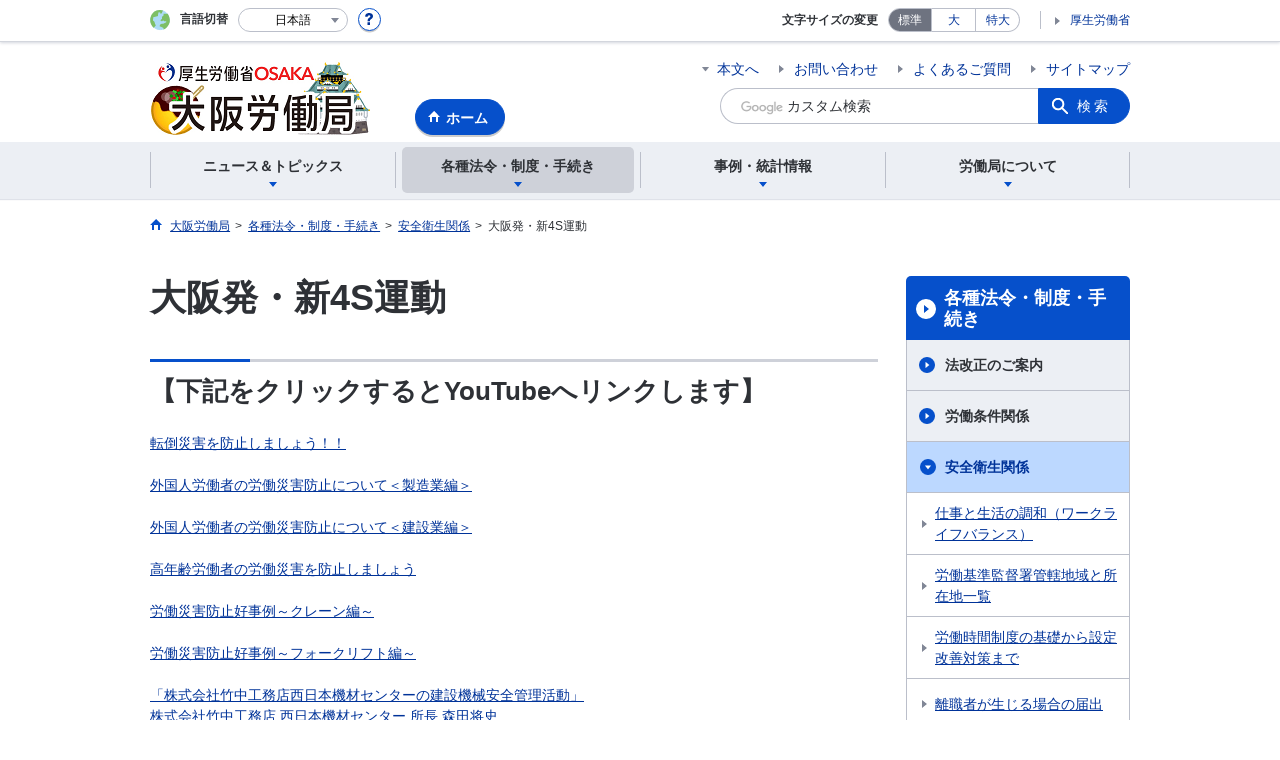

--- FILE ---
content_type: text/html; charset=UTF-8
request_url: https://jsite.mhlw.go.jp/osaka-roudoukyoku/hourei_seido_tetsuzuki/anzen_eisei/hourei_seido/_114004.html
body_size: 8481
content:
<!DOCTYPE html>
<html lang="ja" class="is-nojs">
<head prefix="og: http://ogp.me/ns# fb: http://ogp.me/ns/fb# article: http://ogp.me/ns/article#">
<meta charset="UTF-8">
<meta name="robots" content="index,follow">
<meta http-equiv="X-UA-Compatible" content="IE=edge">
<meta name="viewport" content="width=device-width,initial-scale=1">
<meta name="format-detection" content="telephone=no">
<meta name="description" content="">
<meta name="keywords" content="">
<meta property="og:title" content="大阪発・新4S運動">
<meta property="og:type" content="website">
<meta property="og:url" content="https://jsite.mhlw.go.jp/osaka-roudoukyoku/hourei_seido_tetsuzuki/anzen_eisei/hourei_seido/_114004.html">
<meta property="og:image" content="">
<meta property="og:site_name" content="">
<meta property="og:description" content="">
<meta property="fb:app_id" content="">
<title>大阪発・新4S運動｜大阪労働局</title>
<link rel="canonical" href="https://jsite.mhlw.go.jp/osaka-roudoukyoku/hourei_seido_tetsuzuki/anzen_eisei/hourei_seido/_114004.html">
<link rel="stylesheet" href="/common/common/css/app.css">
<link rel="stylesheet" href="/common/common/css/acn.css">
<script>document.documentElement.className = document.documentElement.className.replace('is-nojs', 'is-js');</script>
<script src="/common/common/js/newDate.js"></script>
</head>
<body class=" t-pref nav02">
<noscript>
<p>このページではJavaScriptを使用しています。JavaScriptを有効にしてください。</p>
</noscript>
<div class="l-wrapper" id="top">

<header class="l-header">
<div class="l-headerMain">
<div class="l-headerMain__inner">
<div class="l-headerMain__left">
<div class="m-headerLogo"><a href="https://jsite.mhlw.go.jp/osaka-roudoukyoku/"><img src="/osaka-roudoukyoku/content/contents/001132240.png" alt="大阪労働局"></a></div><a href="https://jsite.mhlw.go.jp/osaka-roudoukyoku/" class="m-headerHome"><span>ホーム</span></a>
<button type="button" class="m-headerHmenu js-hmenu"><span class="m-headerHmenu__line"><span>メニュー</span></span></button>
<!-- /.l-headerMain__left --></div>
<div class="l-headerMain__right">
<ul class="m-headerLink">
<li><a href="#content" class="m-headerLink--main js-scroll" data-id="#content">本文へ</a></li>

<li><a href="https://jsite.mhlw.go.jp/osaka-roudoukyoku/roudoukyoku/busho_ichiran.html">お問い合わせ</a></li>


<li><a href="https://jsite.mhlw.go.jp/osaka-roudoukyoku/yokuaru_goshitsumon.html">よくあるご質問</a></li>

<li><a href="https://jsite.mhlw.go.jp/osaka-roudoukyoku/sitemap.html">サイトマップ</a></li>

<li class="m-headerLink--sp"><a href="https://www.mhlw.go.jp/">厚生労働省</a></li>
</ul>



<form id="cse-search-box" action="https://jsite.mhlw.go.jp/osaka-roudoukyoku/site_kensaku.html">
<div class="m-headerSearch">
<input id="q" name="q" type="text" class="m-headerSearch__textbox pbInputForm" title="カスタム検索" placeholder="カスタム検索">
<input id="cx" value="007086875112120753155:7tydmgl4x0i
" type="hidden" name="cx" />
<input id="cof" value="FORID:10" type="hidden" name="cof" />
<input id="ie" value="UTF-8" type="hidden" name="ie" />
<button type="submit" class="m-headerSearch__button lbButton">検索</button>
<!-- /.m-headerSearch --></div>
</form>
<!-- /.l-headerMain__right --></div>
<!-- /.l-headerMain__inner --></div>
<!-- /.l-headerMain --></div>
<div class="l-headerUtil">
<div class="l-headerUtil__inner">
<div class="m-headerUtil">
<div class="m-headerUtil__lang">
<div class="m-headerUtil__lang__ttl"><span>言語切替</span></div>
<p class="m-headerUtil__lang__help"><a href="#" class="js-modal"><img src="/common/common/img/icn_help.svg" alt="ヘルプ情報"></a></p>
<div class="m-modal">
<div class="m-modal__content">
<div class="m-modal__inner" tabindex="0">
<div class="m-hdgLv3"><div class="m-hdgLv3__hdg">「言語切替」サービスについて</div></div>
<div><p class="m-txtM">このホームページを、英語・中国語・韓国語へ機械的に自動翻訳します。以下の内容をご理解のうえ、ご利用いただきますようお願いします。</p>

<ul class="m-listOrder">
<li><span class="m-listOrder__sym">1.</span>

<div class="m-listOrder__txt">翻訳対象はページ内に記載されている文字情報となります。画像等で表現する内容は翻訳されません。</div>
</li>
<li><span class="m-listOrder__sym">2.</span>
<div class="m-listOrder__txt">機械による自動翻訳のため、必ずしも正確な翻訳であるとは限りません。</div>
</li>
<li><span class="m-listOrder__sym">3.</span>
<div class="m-listOrder__txt">翻訳前の日本語ページに比べ、画面の表示に若干時間がかかる場合があります。</div>
</li>
</ul></div>
<button type="button" class="m-modal__close"><span>閉じる</span></button>
<!-- /.m-modal__inner --></div>
<!-- /.m-modal__content --></div>
<!-- /.m-modal --></div>
<div class="m-headerUtil__lang__select">
<div class="m-headerUtil__lang__select__current"><button type="button" id="headerLang">
<span class="is-ja">日本語</span>
<span class="is-en">English</span>
<span class="is-cn">中文(简体字)</span>
<span class="is-tw">中文(繁體字)</span>
<span class="is-ko">한국어</span>
<img src="/common/common/img/icn_lang.svg" alt="開く"></button></div>
<ul class="m-headerUtil__lang__select__list">
<li><olang><a href="" lang="ja" data-lang="ja">日本語</a></olang></li>
<li><olang><a href="https://translation.mhlw.go.jp
/LUCMHLW/ns/w1/jaen/" lang="en" data-lang="en">English</a></olang></li>
<li><olang><a href="https://translation.mhlw.go.jp
/LUCMHLW/ns/w1/jazh/" lang="zh-cn" data-lang="zh-cn">中文(简体字)</a></olang></li>
<li><olang><a href="https://translation.mhlw.go.jp
/LUCMHLW/ns/w1/jazhb/" lang="zh-tw" data-lang="zh-tw">中文(繁體字)</a></olang></li>
<li><olang><a href="https://translation.mhlw.go.jp
/LUCMHLW/ns/w1/jako/" lang="ko" data-lang="ko">한국어</a></olang></li>
</ul>
<olang><script src="https://code.jquery.com/jquery-3.2.1.min.js"></script></olang>
<script>
$(function(){
	if (location.href.indexOf("tl.cgi") != -1) {
	var url = location.href
	var translation_url = url.slice(0,url.indexOf("?SLANG")).slice(url.indexOf("tl.cgi/") + 7);
	}else{
	var translation_url = location.href;
	}
	$("ul.m-headerUtil__lang__select__list a").each(function() {
	$(this).attr("href",$(this).attr("href") + translation_url);
	});
});
</script>
<!-- /.m-headerUtil__lang__select --></div>
<!-- /.m-headerUtil__lang --></div>
<div class="m-headerUtil__support">
<dl class="m-headerUtil__fontsize">
<dt>文字サイズの変更</dt>
<dd><a href="#" class="js-fontAdjust is-current" data-size="m">標準</a></dd>
<dd><a href="#" class="js-fontAdjust" data-size="l">大</a></dd>
<dd><a href="#" class="js-fontAdjust" data-size="xl">特大</a></dd>
<!-- /.m-headerUtil__fontsize --></dl>
<ul class="m-headerUtil__support__list">
<li><a href="https://www.mhlw.go.jp/">厚生労働省</a></li>
</ul>
<!-- /.m-headerUtil__support --></div>
<!-- /.m-headerUtil --></div>
<!-- /.l-headerUtil__inner --></div>
<!-- /.l-headerUtil --></div>
<nav class="l-headerGnav">
<div class="l-headerGnav__inner">
<ul class="m-headerGnav">
<li><a href="#" class="js-mdrop" data-id="megadrop-01"><span><span>ニュース＆トピックス</span></span></a>
<div class="m-headerMdrop" id="megadrop-01">
<div class="m-headerMdrop__content">
<div class="m-headerMdrop__hdg">
<div class="m-headerMdrop__hdg--lv2"><a href="#mdorop-01" class="js-toggle-sp" data-id="mdorop-01">ニュース＆トピックス
<span class="m-headerMdrop__hdg--lv2__icn"><img src="/common/common/img/icn_toggle_plus.svg" alt="開く"></span></a></div>
<p class="m-headerMdrop__hdg__link"><a href="/osaka-roudoukyoku/news_topics.html">ニュース＆トピックストップへ</a></p>
<!-- /.m-headerMdrop__hdg --></div>
<div class="m-headerMdrop__content__inner">
<ul class="m-headerMdrop__menu" id="mdorop-01">
<li class="m-headerMdrop__menu--sp"><a href="/osaka-roudoukyoku/news_topics.html"><span>ニュース＆トピックストップへ</span></a></li>
<li><a href="/osaka-roudoukyoku/news_topics/houdou.html"><span>報道発表資料</span></a></li>
<li><a href="/osaka-roudoukyoku/news_topics/topics.html"><span>新着情報・イベント情報</span></a></li>
<li><a href="/osaka-roudoukyoku/news_topics/_120152.html"><span>労働基準監督署からのお知らせ</span></a></li>
<li><a href="/osaka-roudoukyoku/news_topics/_77668.html"><span>ハローワーク(公共職業安定所）からのお知らせ</span></a></li>
<!-- /.m-headerMdrop__menu --></ul>
<!-- /.m-headerMdrop__content__inner --></div>
<button type="button" class="m-headerMdrop__close"><span>閉じる</span></button>
<!-- /.m-headerMdrop__content --></div>
<!-- /.m-headerMdrop --></div>
</li>
<li><a href="#" class="js-mdrop" data-id="megadrop-02"><span><span>各種法令・制度・手続き</span></span></a>
<div class="m-headerMdrop" id="megadrop-02">
<div class="m-headerMdrop__content">
<div class="m-headerMdrop__hdg">
<div class="m-headerMdrop__hdg--lv2"><a href="#mdorop-02" class="js-toggle-sp" data-id="mdorop-02">各種法令・制度・手続き
<span class="m-headerMdrop__hdg--lv2__icn"><img src="/common/common/img/icn_toggle_plus.svg" alt="開く"></span></a></div>
<p class="m-headerMdrop__hdg__link"><a href="/osaka-roudoukyoku/hourei_seido_tetsuzuki.html">各種法令・制度・手続きトップへ</a></p>
<!-- /.m-headerMdrop__hdg --></div>
<div class="m-headerMdrop__content__inner">
<ul class="m-headerMdrop__menu" id="mdorop-02">
<li class="m-headerMdrop__menu--sp"><a href="/osaka-roudoukyoku/hourei_seido_tetsuzuki.html"><span>各種法令・制度・手続きトップへ</span></a></li>
<li><a href="/osaka-roudoukyoku/hourei_seido_tetsuzuki/houkaisei_goannai.html"><span>法改正のご案内</span></a></li>
<li><a href="/osaka-roudoukyoku/hourei_seido_tetsuzuki/roudoukijun_keiyaku.html"><span>労働条件関係</span></a></li>
<li><a href="/osaka-roudoukyoku/hourei_seido_tetsuzuki/anzen_eisei.html"><span>安全衛生関係</span></a></li>
<li><a href="/osaka-roudoukyoku/hourei_seido_tetsuzuki/roudou_hoken.html"><span>労働保険関係</span></a></li>
<li><a href="/osaka-roudoukyoku/hourei_seido_tetsuzuki/rousai_hoken.html"><span>労災保険関係</span></a></li>
<li><a href="/osaka-roudoukyoku/hourei_seido_tetsuzuki/koyou_hoken.html"><span>雇用保険関係</span></a></li>
<li><a href="/osaka-roudoukyoku/hourei_seido_tetsuzuki/shokugyou_shoukai.html"><span>職業紹介関係</span></a></li>
<li><a href="/osaka-roudoukyoku/hourei_seido_tetsuzuki/shokugyou_kunren.html"><span>職業訓練関係</span></a></li>
<li><a href="/osaka-roudoukyoku/hourei_seido_tetsuzuki/koyou_kintou.html"><span>雇用均等関係</span></a></li>
<li><a href="/osaka-roudoukyoku/mokuteki_naiyou/jyosei.html"><span>各種助成金制度</span></a></li>
<li><a href="/osaka-roudoukyoku/hourei_seido_tetsuzuki/roudousha_haken.html"><span>労働者派遣事業関係</span></a></li>
<li><a href="/osaka-roudoukyoku/hourei_seido_tetsuzuki/yuryou_muryou_shokugyou.html"><span>有料職業紹介関係</span></a></li>
<li><a href="/osaka-roudoukyoku/hourei_seido_tetsuzuki/kobetsu_roudou_funsou.html"><span>労働相談</span></a></li>
<li><a href="/osaka-roudoukyoku/hourei_seido_tetsuzuki/kokai.html"><span>情報公開・個人情報保護窓口</span></a></li>
<li><a href="/osaka-roudoukyoku/hourei_seido_tetsuzuki/kouekituhohogo.html"><span>公益通報者の保護</span></a></li>
<li><a href="/osaka-roudoukyoku/hourei_seido_tetsuzuki/advisor_foreign_workers.html"><span>外国人の方へ</span></a></li>
<li><a href="/osaka-roudoukyoku/hourei_seido_tetsuzuki/kouji_00001.html"><span>公示関係</span></a></li>
<li><a href="/osaka-roudoukyoku/hourei_seido_tetsuzuki/hourei_youshikishu.html"><span>法令・様式集</span></a></li>
<li><a href="/osaka-roudoukyoku/hourei_seido_tetsuzuki/_120244.html"><span>パンフレット・リーフレット等</span></a></li>
<!-- /.m-headerMdrop__menu --></ul>
<!-- /.m-headerMdrop__content__inner --></div>
<button type="button" class="m-headerMdrop__close"><span>閉じる</span></button>
<!-- /.m-headerMdrop__content --></div>
<!-- /.m-headerMdrop --></div>
</li>
<li><a href="#" class="js-mdrop" data-id="megadrop-03"><span><span>事例・統計情報</span></span></a>
<div class="m-headerMdrop" id="megadrop-03">
<div class="m-headerMdrop__content">
<div class="m-headerMdrop__hdg">
<div class="m-headerMdrop__hdg--lv2"><a href="#mdorop-03" class="js-toggle-sp" data-id="mdorop-03">事例・統計情報
<span class="m-headerMdrop__hdg--lv2__icn"><img src="/common/common/img/icn_toggle_plus.svg" alt="開く"></span></a></div>
<p class="m-headerMdrop__hdg__link"><a href="/osaka-roudoukyoku/jirei_toukei.html">事例・統計情報トップへ</a></p>
<!-- /.m-headerMdrop__hdg --></div>
<div class="m-headerMdrop__content__inner">
<ul class="m-headerMdrop__menu" id="mdorop-03">
<li class="m-headerMdrop__menu--sp"><a href="/osaka-roudoukyoku/jirei_toukei.html"><span>事例・統計情報トップへ</span></a></li>
<li><a href="/osaka-roudoukyoku/jirei_toukei/_120193.html"><span>大阪労働局統計年報</span></a></li>
<li><a href="/osaka-roudoukyoku/jirei_toukei/geppo1.html"><span>労働月報</span></a></li>
<li><a href="/osaka-roudoukyoku/jirei_toukei/sijo.html"><span>労働市場データ</span></a></li>
<!-- /.m-headerMdrop__menu --></ul>
<!-- /.m-headerMdrop__content__inner --></div>
<button type="button" class="m-headerMdrop__close"><span>閉じる</span></button>
<!-- /.m-headerMdrop__content --></div>
<!-- /.m-headerMdrop --></div>
</li>
<li><a href="#" class="js-mdrop" data-id="megadrop-04"><span><span>労働局について</span></span></a>
<div class="m-headerMdrop" id="megadrop-04">
<div class="m-headerMdrop__content">
<div class="m-headerMdrop__hdg">
<div class="m-headerMdrop__hdg--lv2"><a href="#mdorop-04" class="js-toggle-sp" data-id="mdorop-04">労働局について
<span class="m-headerMdrop__hdg--lv2__icn"><img src="/common/common/img/icn_toggle_plus.svg" alt="開く"></span></a></div>
<p class="m-headerMdrop__hdg__link"><a href="/osaka-roudoukyoku/roudoukyoku.html">労働局についてトップへ</a></p>
<!-- /.m-headerMdrop__hdg --></div>
<div class="m-headerMdrop__content__inner">
<ul class="m-headerMdrop__menu" id="mdorop-04">
<li class="m-headerMdrop__menu--sp"><a href="/osaka-roudoukyoku/roudoukyoku.html"><span>労働局についてトップへ</span></a></li>
<li><a href="/osaka-roudoukyoku/roudoukyoku/roudoukyoku.html"><span>大阪労働局について（概要）</span></a></li>
<li><a href="/osaka-roudoukyoku/roudoukyoku/busho_ichiran.html"><span>各部のご案内</span></a></li>
<li><a href="/osaka-roudoukyoku/roudoukyoku/kanren_shisetsu.html"><span>関連施設</span></a></li>
<li><a href="/osaka-roudoukyoku/roudoukyoku/shokuin_saiyou.html"><span>職員採用情報</span></a></li>
<li><a href="/osaka-roudoukyoku/roudoukyoku/dantai_koushou_joukyou.html"><span>職員団体との交渉等の状況について</span></a></li>
<li><a href="/osaka-roudoukyoku/roudoukyoku/privacy.html"><span>個人情報の取り扱いについて</span></a></li>
<li><a href="/osaka-roudoukyoku/roudoukyoku/_68786.html"><span>大阪労働局へのアクセス</span></a></li>
<!-- /.m-headerMdrop__menu --></ul>
<!-- /.m-headerMdrop__content__inner --></div>
<button type="button" class="m-headerMdrop__close"><span>閉じる</span></button>
<!-- /.m-headerMdrop__content --></div>
<!-- /.m-headerMdrop --></div>
</li>
<!-- /.m-headerGnav --></ul>
<!-- /.l-headerGnav__inner --></div>
<div class="m-headerGnav__close--sp"><button type="button" class="m-headerGnav__close--sp__button"><span>閉じる</span></button></div>
<!-- /.l-headerGnav --></nav>
<!-- /.l-header --></header>

<main class="l-content" id="content">
<div class="l-contentHead">
<div class="l-contentHead__inner">


<ol class="m-navBreadcrumb" itemscope="" itemtype="http://schema.org/BreadcrumbList">
<li itemprop="itemListElement" itemscope="" itemtype="http://schema.org/ListItem">
<a href="/osaka-roudoukyoku/home.html" itemprop="item"><span itemprop="name">大阪労働局</span></a>
<meta itemprop="position" content="1"><span>></span></li>
<li itemprop="itemListElement" itemscope="" itemtype="http://schema.org/ListItem">
<a href="/osaka-roudoukyoku/hourei_seido_tetsuzuki.html" itemprop="item"><span itemprop="name">各種法令・制度・手続き</span></a>
<meta itemprop="position" content="2"><span>></span></li>
<li itemprop="itemListElement" itemscope="" itemtype="http://schema.org/ListItem">
<a href="/osaka-roudoukyoku/hourei_seido_tetsuzuki/anzen_eisei.html" itemprop="item"><span itemprop="name">安全衛生関係</span></a>
<meta itemprop="position" content="3"><span>></span></li>
<li itemprop="itemListElement" itemscope="" itemtype="http://schema.org/ListItem">
<span itemprop="name" aria-current="page">大阪発・新4S運動</span>
<meta itemprop="position" content="4"></li>
<!-- /.m-navBreadcrumb --></ol>
<!-- /.l-contentHead__inner --></div>
<!-- /.l-contentHead --></div>

<div class="l-contentBody">
<div class="l-contentBody__inner">
<div class="l-contentMain">

<div class="m-hdgLv1">
<h1 class="m-hdgLv1__hdg">大阪発・新4S運動</h1>
</div>











































<div class="m-hdgLv2">
<h2 class="m-hdgLv2__hdg">【下記をクリックするとYouTubeへリンクします】</h2>
</div>

<div class="m-grid"><div class="m-grid__col1"><a href="https://www.youtube.com/watch?v=cmZZi884FDc" target="_blank">転倒災害を防止しましょう！！</a><br />
<br />
<a href="https://youtu.be/M362uKBX4mQ?si=RYEHJjt7IC9gUYFW" target="_self">外国人労働者の労働災害防止について＜製造業編＞</a><br />
<br />
<a href="https://youtu.be/qcXSOZqC4Zk?si=fbe1yoCajosgPZfK" target="_self">外国人労働者の労働災害防止について＜建設業編＞</a><br />
<br />
<a href="https://www.youtube.com/watch?v=BgqfOJflXpQ" target="_blank">高年齢労働者の労働災害を防止しましょう</a><br />
<br />
<a href="https://www.youtube.com/watch?v=JjBLY1cpFfc" target="_self">労働災害防止好事例～クレーン編～</a><br />
<br />
<a href="https://youtu.be/7dHMTJqJXVI" target="_blank">労働災害防止好事例～フォークリフト編～</a><br />
<br />
<a href="https://youtu.be/s1MLJHcJkkU" target="_blank">「株式会社竹中工務店西日本機材センターの建設機械安全管理活動」<br />
株式会社竹中工務店 西日本機材センター 所長 森田将史</a><br />
<br />
<a href="https://youtu.be/0_ZExs9pHpM" target="_blank">なぜ労働災害を発生させてはいけないのか<br />
～あきんどスシローにおける飲食店の安全衛生管理～</a><br />
<br />
<a href="https://www.youtube.com/watch?v=F1crKGuqNR4" target="_blank">食料品製造業における労働災害防止</a><br />
<br />
<a href="https://youtu.be/cY3NdRRVzAM" target="_blank">（荷の配送を陸運事業者に依頼されている）製造業の荷主事業者の皆様へ</a><br />
<br />
<a href="https://youtu.be/vo-9Gv2ws-s" target="_blank">ビルメンテナンス業における労働災害を防止しよう</a><br />
<br />
<a href="https://youtu.be/CBHoQFGyd2E" target="_blank">飲食店における労働災害を防止しよう～飲食店における災害事例と防止対策～</a><br />
<br />
<a href="https://youtu.be/-Fpjr7GarkU" target="_blank">小売業の労働災害を防止しよう～小売業における災害事例と防止対策～</a><br />
<br />
<a href="https://youtu.be/nhmt81vjsTA" target="_blank">リスクアセスメントをやってみよう</a><br />
<br />
<a href="https://youtu.be/WHg5gBba6eY" target="_self">荷役作業における労働災害を防止しよう</a><br />
<br />
<a href="https://youtu.be/ITdzRP-0_F0" target="_blank">社会福祉施設における労働災害事例と防止対策〈転倒災害編〉</a><br />
<br />
<a href="https://youtu.be/WODjRXWOOrY" target="_blank">STOP！フォークリフト災害</a><br />
&nbsp;</div></div>

<ul class="m-listLink">
</ul>


<div class="m-hdgLv2">
<h2 class="m-hdgLv2__hdg">大阪発・新4S運動</h2>
</div>

<div class="m-grid"><div class="m-grid__col1"><a href="/osaka-roudoukyoku/content/contents/001859167.pdf" target="_blank">大阪発・新4S運動 リーフレット</a><br />
<br />
<a href="/osaka-roudoukyoku/content/contents/001425752.pdf" target="_blank">実施要綱等</a><br />
<br />
<a href="/osaka-roudoukyoku/library/osaka-roudoukyoku/H26/anzen/260418-3.pdf">『安全見える化』事例集</a><br />
<br />
<a href="/osaka-roudoukyoku/hourei_seido_tetsuzuki/anzen_eisei/hourei_seido/_119853.html">『安全見える化パネル展』事例集</a><br />
<br />
<a href="/osaka-roudoukyoku/hourei_seido_tetsuzuki/anzen_eisei/hourei_seido/anzen/_117004.html">「安全宣言」書式</a><br />
<br />
<a href="/osaka-roudoukyoku/content/contents/0925mieruka-1.pdf" target="_blank">平成27年度建設業「安全見える化」パネル展出展作品集</a></div></div>

<ul class="m-listLink">
</ul>


<div class="m-hdgLv2">
<h2 class="m-hdgLv2__hdg">「ゼロ災・大阪」ロゴマーク     （どなたでも無料で自由に使用いただけます。）</h2>
</div>

<div class="m-grid"><div class="m-grid__col1"><a href="/osaka-roudoukyoku/library/osaka-roudoukyoku/H26/anzen/260324-1.bmp">「ゼロ災・大阪」ロゴマークのダウンロード</a>（bmp；860kbz)<br />
<a href="/osaka-roudoukyoku/library/osaka-roudoukyoku/H26/anzen/260324-2.pdf">「ゼロ災・大阪」ロゴマーク使用取扱規定</a><br />
<a href="/osaka-roudoukyoku/library/osaka-roudoukyoku/H26/anzen/260324-3.pdf">近畿の6労働局でロゴマークを共有</a>（H26.3.27報道発表）</div></div>

<ul class="m-listLink">
</ul>


<div class="m-hdgLv2"><h2 class="m-hdgLv2__hdg">その他関連情報</h2></div>

<div class="m-listImageBannerNav">
<ul class="m-listImageBanner__list">
<li>
<a class="m-listImageBanner__content" href="https://jsite.mhlw.go.jp/osaka-hellowork/kanren/zinzaikakuho-osakakyoku.html">
<span class="m-listImageBanner__text">人材確保対策コーナー</span>
<span class="m-listImageBanner__fig"><img src="/osaka-roudoukyoku/content/contents/000113501.gif" alt=""></span>
</a>
</li>
<li>
<a class="m-listImageBanner__content" href="https://shigoto.mhlw.go.jp/User">
<span class="m-listImageBanner__text">jobtag（職業情報提供サイト）</span>
<span class="m-listImageBanner__fig"><img src="/osaka-roudoukyoku/content/contents/000113502.png" alt=""></span>
</a>
</li>
<li>
<a class="m-listImageBanner__content" href="https://shokuba.mhlw.go.jp/index.html">
<span class="m-listImageBanner__text">職場情報総合サイトしょくばらぼ</span>
<span class="m-listImageBanner__fig"><img src="/osaka-roudoukyoku/content/contents/000113503.jpg" alt=""></span>
</a>
</li>
<li>
<a class="m-listImageBanner__content" href="https://jsite.mhlw.go.jp/osaka-roudoukyoku/newpage_00388.html">
<span class="m-listImageBanner__text">もにす認定制度</span>
<span class="m-listImageBanner__fig"><img src="/osaka-roudoukyoku/content/contents/000769695.gif" alt=""></span>
</a>
</li>
<li>
<a class="m-listImageBanner__content" href="https://jsite.mhlw.go.jp/osaka-hellowork/kyushokusha/new_page_8.html">
<span class="m-listImageBanner__text">ハローワーク　求職者支援制度</span>
<span class="m-listImageBanner__fig"><img src="/osaka-roudoukyoku/content/contents/202105241158.png" alt=""></span>
</a>
</li>
<li>
<a class="m-listImageBanner__content" href="https://jsite.mhlw.go.jp/osaka-hellowork/kyushokusha/middle.html">
<span class="m-listImageBanner__text">ミドル世代支援サイト</span>
<span class="m-listImageBanner__fig"><img src="/osaka-roudoukyoku/content/contents/002207872.gif" alt=""></span>
</a>
</li>
</ul>
</div>

<ul class="m-listButton">
<li><a href="https://jsite.mhlw.go.jp/osaka-roudoukyoku/banner_all_list.html" class="m-btnM"><span>リンク一覧</span></a></li>
</ul>


<div class="m-boxReader">
<a href="https://get.adobe.com/jp/reader/" target="_blank">
<div class="m-boxReader__body">
<p class="m-boxReader__txt">PDFファイルを見るためには、Adobe Readerというソフトが必要です。Adobe Readerは無料で配布されていますので、こちらからダウンロードしてください。</p>
<!-- /.m-boxReader__body --></div>
<div class="m-boxReader__figure">
<img src="/common/common/img/img_reader.png" alt="">
<!-- /.m-boxReader__figure --></div></a>
<!-- /.m-boxReader --></div>

<!-- /.l-contentMain --></div>

<div class="l-contentSub">
<nav class="m-navLocal">
<h2 class="m-navLocal__hdg"><a href="/osaka-roudoukyoku/hourei_seido_tetsuzuki.html">各種法令・制度・手続き</a></h2>
<ul class="m-navLocal__layer3rd">
<li><a href="/osaka-roudoukyoku/hourei_seido_tetsuzuki/houkaisei_goannai.html">法改正のご案内</a></li>
<li><a href="/osaka-roudoukyoku/hourei_seido_tetsuzuki/roudoukijun_keiyaku.html">労働条件関係</a></li>
<li><a href="/osaka-roudoukyoku/hourei_seido_tetsuzuki/anzen_eisei.html" class="is-current">安全衛生関係</a>
<ul class="m-navLocal__layer4th">
<li><a href="/osaka-roudoukyoku/hourei_seido_tetsuzuki/roudoukijun_keiyaku/hourei_seido/worklife.html">仕事と生活の調和（ワークライフバランス）</a></li>
<li><a href="/osaka-roudoukyoku/hourei_seido_tetsuzuki/roudoukijun_keiyaku/list.html">労働基準監督署管轄地域と所在地一覧</a></li>
<li><a href="/osaka-roudoukyoku/hourei_seido_tetsuzuki/roudoukijun_keiyaku/hourei_seido/jikan2.html">労働時間制度の基礎から設定改善対策まで</a></li>
<li><a href="/osaka-roudoukyoku/hourei_seido_tetsuzuki/roudoukijun_keiyaku/tetsuzuki/_17119/risyoku.html">離職者が生じる場合の届出</a></li>
<!-- /.m-navLocal__layer4th --></ul>
</li>
<li><a href="/osaka-roudoukyoku/hourei_seido_tetsuzuki/roudou_hoken.html">労働保険関係</a></li>
<li><a href="/osaka-roudoukyoku/hourei_seido_tetsuzuki/rousai_hoken.html">労災保険関係</a></li>
<li><a href="/osaka-roudoukyoku/hourei_seido_tetsuzuki/koyou_hoken.html">雇用保険関係</a></li>
<li><a href="/osaka-roudoukyoku/hourei_seido_tetsuzuki/shokugyou_shoukai.html">職業紹介関係</a></li>
<li><a href="/osaka-roudoukyoku/hourei_seido_tetsuzuki/shokugyou_kunren.html">職業訓練関係</a></li>
<li><a href="/osaka-roudoukyoku/hourei_seido_tetsuzuki/koyou_kintou.html">雇用均等関係</a></li>
<li><a href="/osaka-roudoukyoku/mokuteki_naiyou/jyosei.html">各種助成金制度</a></li>
<li><a href="/osaka-roudoukyoku/hourei_seido_tetsuzuki/roudousha_haken.html">労働者派遣事業関係</a></li>
<li><a href="/osaka-roudoukyoku/hourei_seido_tetsuzuki/yuryou_muryou_shokugyou.html">有料/無料職業紹介事業</a></li>
<li><a href="/osaka-roudoukyoku/hourei_seido_tetsuzuki/kobetsu_roudou_funsou.html">労働相談</a></li>
<li><a href="/osaka-roudoukyoku/hourei_seido_tetsuzuki/kokai.html">情報公開・個人情報保護窓口</a></li>
<li><a href="/osaka-roudoukyoku/hourei_seido_tetsuzuki/kouekituhohogo.html">公益通報者の保護</a></li>
<li><a href="/osaka-roudoukyoku/hourei_seido_tetsuzuki/advisor_foreign_workers.html">外国人の方へ</a></li>
<li><a href="/osaka-roudoukyoku/hourei_seido_tetsuzuki/hourei_youshikishu.html">法令・様式集</a></li>
<li><a href="/osaka-roudoukyoku/hourei_seido_tetsuzuki/_120244.html">パンフレット・リーフレット等</a></li>
<!-- /.m-navLocal__layer3rd --></ul>
<!-- /.m-navLocal --></nav>




<div class="m-navSubmenu">
<h2 class="m-navSubmenu__hdg"><a href="#sidemenu-01" class="js-toggle" data-id="sidemenu-01">お役立ち情報<span class="m-navSubmenu__icn"><img src="/common/common/img/icn_toggle_plus.svg" alt="開く"></span></a></h2>
<ul class="m-navSubmenu__list" id="sidemenu-01">
<li><a href="https://jsite.mhlw.go.jp/osaka-roudoukyoku/hourei_seido_tetsuzuki/hourei_youshikishu.html">法令・様式集</a></li>
<li><a href="https://jsite.mhlw.go.jp/osaka-roudoukyoku/hourei_seido_tetsuzuki/_120244.html">パンフレット・リーフレット等</a></li>
<li><a href="https://jsite.mhlw.go.jp/osaka-roudoukyoku/choutatsu_uriharai.html">調達・売払情報</a></li>
<li><a href="https://jsite.mhlw.go.jp/osaka-roudoukyoku/choutatsu_uriharai/kokuyu_zaisan_uriharai.html">国有財産売払情報</a></li>
<li><a href="https://jsite.mhlw.go.jp/osaka-roudoukyoku/hourei_seido_tetsuzuki/roudou_hoken/hourei_seido/kosin.html">労働保険の年度更新</a></li>
<li><a href="https://jsite.mhlw.go.jp/osaka-hellowork/kyushokusha/new_page_8.html">ハロートレーニング（公的職業訓練）</a></li>
<li><a href="https://jsite.mhlw.go.jp/osaka-roudoukyoku/mokuteki_naiyou/info_00002.html">『ワークルール』セミナー</a></li>
<li><a href="https://jsite.mhlw.go.jp/osaka-roudoukyoku/mokuteki_naiyou/haken_yuuryousyoukai_00002.html">職業安定法・労働派遣法ワンポイント講座</a></li>
<li><a href="/osaka-roudoukyoku/youtube.html">大阪労働局Youtubeチャンネル</a></li>
<!-- /.m-navSubmenu__list --></ul>
<!-- /.m-navSubmenu --></div>

<div class="m-navSubmenu">
<h2 class="m-navSubmenu__hdg"><a href="#sidemenu-02" class="js-toggle" data-id="sidemenu-02">関連機関<span class="m-navSubmenu__icn"><img src="/common/common/img/icn_toggle_plus.svg" alt="開く"></span></a></h2>
<ul class="m-navSubmenu__list" id="sidemenu-02">
<li><a href="https://jsite.mhlw.go.jp/osaka-roudoukyoku/news_topics/_120152.html">労働基準監督署からのお知らせ</a></li>
<li><a href="https://jsite.mhlw.go.jp/osaka-hellowork/home.html">大阪ハローワーク</a></li>
<li><a href="https://www.hellowork.mhlw.go.jp/index.html">ハローワークインターネットサービス</a></li>
<li><a href="https://jsite.mhlw.go.jp/osaka-roudoukyoku/mokuteki_naiyou/link3.html">関係機関リンク集</a></li>
<li><a href="https://www.pref.osaka.lg.jp/">大阪府公式ホームページ</a></li>
<li><a href="http://www.mhlw.go.jp/">厚生労働省ホームページ</a></li>
<!-- /.m-navSubmenu__list --></ul>
<!-- /.m-navSubmenu --></div>

<div class="m-navSubmenu">
<h2 class="m-navSubmenu__hdg"><a href="#sidemenu-03" class="js-toggle" data-id="sidemenu-03">相談窓口<span class="m-navSubmenu__icn"><img src="/common/common/img/icn_toggle_plus.svg" alt="開く"></span></a></h2>
<ul class="m-navSubmenu__list" id="sidemenu-03">
<li><a href="https://jsite.mhlw.go.jp/osaka-roudoukyoku/roudoukyoku/kanren_shisetsu/corner.html">「総合労働相談コーナー」のご案内</a></li>
<li><a href="https://jsite.mhlw.go.jp/osaka-roudoukyoku/hourei_seido_tetsuzuki/_121761/chingincenter-annai_00001.html">大阪働き方改革推進支援・賃金相談センター</a></li>
<li><a href="https://jsite.mhlw.go.jp/osaka-roudoukyoku/hourei_seido_tetsuzuki/_121761/shienhan_00001.html">労働時間相談・支援コーナー</a></li>
<li><a href="https://www.mhlw.go.jp/stf/seisakunitsuite/bunya/koyou_roudou/roudoukijun/mail_madoguchi.html">労働基準関係情報メール窓口</a></li>
<li><a href="https://jsite.mhlw.go.jp/osaka-roudoukyoku/hourei_seido_tetsuzuki/_121761/chingincenter-annai_00003.html">働き方・休み方改善コンサルタント</a></li>
<!-- /.m-navSubmenu__list --></ul>
<!-- /.m-navSubmenu --></div>

<div class="m-navSubmenu">
<h2 class="m-navSubmenu__hdg"><a href="#sidemenu-04" class="js-toggle" data-id="sidemenu-04">各種お知らせ<span class="m-navSubmenu__icn"><img src="/common/common/img/icn_toggle_plus.svg" alt="開く"></span></a></h2>
<ul class="m-navSubmenu__list" id="sidemenu-04">
<li><a href="https://jsite.mhlw.go.jp/osaka-roudoukyoku/hourei_seido_tetsuzuki/anzen_eisei/hourei_seido/_114004.html">大阪発・新4S推進運動</a></li>
<li><a href="http://www.mhlw.go.jp/new-info/kobetu/roudou/sekimen/index.html">アスベスト（石綿）情報</a></li>
<li><a href="https://jsite.mhlw.go.jp/osaka-roudoukyoku/hourei_seido_tetsuzuki/roudoukijun_keiyaku/202208011137.html">無期転換ルール及び有期特措法に基づく第二種計画認定申請について</a></li>
<li><a href="https://jsite.mhlw.go.jp/osaka-roudoukyoku/hourei_seido_tetsuzuki/shokugyou_shoukai/hourei_seido/wakamono.html">若者雇用促進法について</a></li>
<li><a href="https://jsite.mhlw.go.jp/osaka-roudoukyoku/hourei_seido_tetsuzuki/roudou_hoken/hourei_seido/kosin.html">労働保険の年度更新</a></li>
<li><a href="https://jsite.mhlw.go.jp/osaka-roudoukyoku/hourei_seido_tetsuzuki/roudou_hoken/hourei_seido/kosin/_122392.html">労働保険等に関する電子申請</a></li>
<li><a href="https://jsite.mhlw.go.jp/osaka-roudoukyoku/hourei_seido_tetsuzuki/shokugyou_shoukai/_119663.html">障害者雇用のすすめ</a></li>
<li><a href="https://jsite.mhlw.go.jp/osaka-roudoukyoku/redirect/3010261117_00001.html">使用者による障害者虐待をなくそう</a></li>
<li><a href="https://jsite.mhlw.go.jp/osaka-roudoukyoku/hourei_seido_tetsuzuki/anzen_eisei/hourei_seido/_17129/mental.html">メンタルヘルスについて</a></li>
<li><a href="https://jsite.mhlw.go.jp/osaka-roudoukyoku/mokuteki_naiyou/jigyounushi/konenrei.html">高年齢者の雇用について</a></li>
<!-- /.m-navSubmenu__list --></ul>
<!-- /.m-navSubmenu --></div>

<div class="m-navSubmenu">
<h2 class="m-navSubmenu__hdg"><a href="#sidemenu-05" class="js-toggle" data-id="sidemenu-05">採用情報<span class="m-navSubmenu__icn"><img src="/common/common/img/icn_toggle_plus.svg" alt="開く"></span></a></h2>
<ul class="m-navSubmenu__list" id="sidemenu-05">
<li><a href="https://jsite.mhlw.go.jp/osaka-roudoukyoku/roudoukyoku/shokuin_saiyou.html">職員採用情報</a></li>
<!-- /.m-navSubmenu__list --></ul>
<!-- /.m-navSubmenu --></div>



<!-- /.l-contentSub --></div>

<!-- /.l-contentBody__inner --></div>
<!-- /.l-contentBody --></div>
<!-- /.l-content --></main>

<footer class="l-footer">
<div class="l-footerPagetop">
<div class="l-footerInner">
<a href="#top" class="m-footerPagetop js-scroll" data-id="#top"><span>ページの先頭へ</span></a>
<!-- /.l-footerInner --></div>
<!-- /.l-footerPagetop --></div>
<div class="l-footerNav">
<div class="l-footerInner">
<div class="m-footerPost">
<p class="m-footerPost__idea"><b class="m-footerPost__idea__ttl">皆様からのご意見を募集しています</b>
<a href="https://jsite.mhlw.go.jp/osaka-roudoukyoku/goiken.html" class="m-footerPost__idea__btn">労働局へのご意見</a></p>
<!-- /.m-footerPost --></div>


<div class="m-footerSitemap">
<div class="m-footerSitemap__content">
<ul class="m-footerSitemap__parent">
<li><a href="/osaka-roudoukyoku/news_topics.html" class="js-toggle-sp" data-id="footer-sitemap-01">ニュース＆トピックス
<span class="m-footerSitemap__parent__icn"><img src="/common/common/img/icn_toggle_plus.svg" alt="開く"></span></a>
<ul class="m-footerSitemap__child" id="footer-sitemap-01">
<li class="m-footerSitemap__child__top"><a href="/osaka-roudoukyoku/news_topics.html">ニュース＆トピックストップへ</a></li>
<li><a href="/osaka-roudoukyoku/news_topics/houdou.html">報道発表資料</a></li>
<li><a href="/osaka-roudoukyoku/news_topics/topics.html">新着情報・イベント情報</a></li>
<li><a href="/osaka-roudoukyoku/news_topics/_120152.html">労働基準監督署からのお知らせ</a></li>
<li><a href="/osaka-roudoukyoku/news_topics/_77668.html">ハローワーク(公共職業安定所）からのお知らせ</a></li>
</ul>
</li>
</ul>
</div>
<div class="m-footerSitemap__content--col2">
<ul class="m-footerSitemap__parent">
<li><a href="/osaka-roudoukyoku/hourei_seido_tetsuzuki.html" class="js-toggle-sp" data-id="footer-sitemap-02">各種法令・制度・手続き
<span class="m-footerSitemap__parent__icn"><img src="/common/common/img/icn_toggle_plus.svg" alt="開く"></span></a>
<ul class="m-footerSitemap__child--col2" id="footer-sitemap-02">
<li class="m-footerSitemap__child__top"><a href="/osaka-roudoukyoku/hourei_seido_tetsuzuki.html">各種法令・制度・手続きトップへ</a></li>
<li><a href="/osaka-roudoukyoku/hourei_seido_tetsuzuki/houkaisei_goannai.html">法改正のご案内</a></li>
<li><a href="/osaka-roudoukyoku/hourei_seido_tetsuzuki/roudoukijun_keiyaku.html">労働条件関係</a></li>
<li><a href="/osaka-roudoukyoku/hourei_seido_tetsuzuki/anzen_eisei.html">安全衛生関係</a></li>
<li><a href="/osaka-roudoukyoku/hourei_seido_tetsuzuki/roudou_hoken.html">労働保険関係</a></li>
<li><a href="/osaka-roudoukyoku/hourei_seido_tetsuzuki/rousai_hoken.html">労災保険関係</a></li>
<li><a href="/osaka-roudoukyoku/hourei_seido_tetsuzuki/koyou_hoken.html">雇用保険関係</a></li>
<li><a href="/osaka-roudoukyoku/hourei_seido_tetsuzuki/shokugyou_shoukai.html">職業紹介関係</a></li>
<li><a href="/osaka-roudoukyoku/hourei_seido_tetsuzuki/shokugyou_kunren.html">職業訓練関係</a></li>
<li><a href="/osaka-roudoukyoku/hourei_seido_tetsuzuki/koyou_kintou.html">雇用均等関係</a></li>
<li><a href="/osaka-roudoukyoku/mokuteki_naiyou/jyosei.html">各種助成金制度</a></li>
<li><a href="/osaka-roudoukyoku/hourei_seido_tetsuzuki/roudousha_haken.html">労働者派遣事業関係</a></li>
<li><a href="/osaka-roudoukyoku/hourei_seido_tetsuzuki/yuryou_muryou_shokugyou.html">有料職業紹介関係</a></li>
<li><a href="/osaka-roudoukyoku/hourei_seido_tetsuzuki/kobetsu_roudou_funsou.html">労働相談</a></li>
<li><a href="/osaka-roudoukyoku/hourei_seido_tetsuzuki/kokai.html">情報公開・個人情報保護窓口</a></li>
<li><a href="/osaka-roudoukyoku/hourei_seido_tetsuzuki/kouekituhohogo.html">公益通報者の保護</a></li>
<li><a href="/osaka-roudoukyoku/hourei_seido_tetsuzuki/advisor_foreign_workers.html">外国人の方へ</a></li>
<li><a href="/osaka-roudoukyoku/hourei_seido_tetsuzuki/kouji_00001.html">公示関係</a></li>
<li><a href="/osaka-roudoukyoku/hourei_seido_tetsuzuki/hourei_youshikishu.html">法令・様式集</a></li>
<li><a href="/osaka-roudoukyoku/hourei_seido_tetsuzuki/_120244.html">パンフレット・リーフレット等</a></li>
</ul>
</li>
</ul>
</div>
<div class="m-footerSitemap__content">
<ul class="m-footerSitemap__parent">
<li><a href="/osaka-roudoukyoku/jirei_toukei.html" class="js-toggle-sp" data-id="footer-sitemap-03">事例・統計情報
<span class="m-footerSitemap__parent__icn"><img src="/common/common/img/icn_toggle_plus.svg" alt="開く"></span></a>
<ul class="m-footerSitemap__child" id="footer-sitemap-03">
<li class="m-footerSitemap__child__top"><a href="/osaka-roudoukyoku/jirei_toukei.html">事例・統計情報トップへ</a></li>
<li><a href="/osaka-roudoukyoku/jirei_toukei/_120193.html">大阪労働局統計年報</a></li>
<li><a href="/osaka-roudoukyoku/jirei_toukei/geppo1.html">労働月報</a></li>
<li><a href="/osaka-roudoukyoku/jirei_toukei/sijo.html">労働市場データ</a></li>
</ul>
</li>
</ul>
</div>
<div class="m-footerSitemap__content">
<ul class="m-footerSitemap__parent">
<li><a href="/osaka-roudoukyoku/roudoukyoku.html" class="js-toggle-sp" data-id="footer-sitemap-04">労働局について
<span class="m-footerSitemap__parent__icn"><img src="/common/common/img/icn_toggle_plus.svg" alt="開く"></span></a>
<ul class="m-footerSitemap__child" id="footer-sitemap-04">
<li class="m-footerSitemap__child__top"><a href="/osaka-roudoukyoku/roudoukyoku.html">労働局についてトップへ</a></li>
<li><a href="/osaka-roudoukyoku/roudoukyoku/roudoukyoku.html">大阪労働局について（概要）</a></li>
<li><a href="/osaka-roudoukyoku/roudoukyoku/busho_ichiran.html">各部のご案内</a></li>
<li><a href="/osaka-roudoukyoku/roudoukyoku/kanren_shisetsu.html">関連施設</a></li>
<li><a href="/osaka-roudoukyoku/roudoukyoku/shokuin_saiyou.html">職員採用情報</a></li>
<li><a href="/osaka-roudoukyoku/roudoukyoku/dantai_koushou_joukyou.html">職員団体との交渉等の状況について</a></li>
<li><a href="/osaka-roudoukyoku/roudoukyoku/privacy.html">個人情報の取り扱いについて</a></li>
<li><a href="/osaka-roudoukyoku/roudoukyoku/_68786.html">大阪労働局へのアクセス</a></li>
</ul>
</li>
</ul>
</div>
<!-- /.m-footerSitemap --></div>

<!-- /.l-footerInner --></div>
<!-- /.l-footerNav --></div>
</div>

<div class="l-footerUtil">
<div class="l-footerInner">
<div class="m-footerUtil">

<div class="m-footerUtil__service">
<h2 class="m-footerUtil__hdg">情報配信サービス</h2>
<ul class="m-footerUtil__list">
<li class="m-footerUtil__list--mag"><a href="https://www.mhlw.go.jp/stf/merumaga_00.html"><span>厚生労働省人事労務マガジン</span></a></li>


</ul>
<!-- /.m-footerUtil__service --></div>


<!-- /.m-footerUtil --></div>


<!-- /.l-footerInner --></div>
<!-- /.l-footerUtil --></div>



<div class="l-footerInfo">
<div class="l-footerInner">
<ul class="m-footerLink">
<li><a href="https://jsite.mhlw.go.jp/osaka-roudoukyoku/link.html">リンク集</a></li>
<li><a href="https://jsite.mhlw.go.jp/osaka-roudoukyoku/privacy_policy.html">プライバシーポリシー</a></li>
<li><a href="https://jsite.mhlw.go.jp/osaka-roudoukyoku/link_chosakuken_menseki.html">利用規約</a></li>
</ul>
<div class="m-footerInfo">
<p class="m-footerInfo__logo"><a href="https://jsite.mhlw.go.jp/osaka-roudoukyoku/"><img src="/oita-roudoukyoku/content/contents/001132242.png" alt="大阪労働局"></a></p>
<p class="m-footerInfo__address">〒540-8527 大阪市中央区大手前4-1-67 大阪合同庁舎第2号館 8～9F<br />
〒540-0028 大阪市中央区常盤町1-3-8中央大通FNビル9F/14F/17F/21F</p>
<!-- /.m-footerInfo --></div>
<small class="m-footerCopy">Copy right © 2000-2025 Osaka Labour Bureau.All rights reserved.</small>
<!-- /.l-footerInner --></div>
<!-- /.l-footerInfo --></div>
<!-- /.l-footer --></footer>

<!-- /.l-wrapper --></div>
<script src="/common/common/js/bundle.js"></script>
<script src="/common/common/js/app.js"></script>

</body>
</html>

--- FILE ---
content_type: image/svg+xml
request_url: https://jsite.mhlw.go.jp/common/common/img/icn_toggle_plus.svg
body_size: 310
content:
<svg xmlns="http://www.w3.org/2000/svg" xmlns:xlink="http://www.w3.org/1999/xlink" preserveAspectRatio="xMidYMid" width="22" height="22" viewBox="0 0 22 22">
  <defs>
    <style>
      .cls-1 {
        fill: #0650cb;
      }

      .cls-2 {
        fill: #fff;
        fill-rule: evenodd;
      }
    </style>
  </defs>
  <circle cx="11" cy="11" r="11" class="cls-1"/>
  <path d="M17.000,11.989 L11.989,11.989 L11.989,17.000 L10.011,17.000 L10.011,11.989 L5.000,11.989 L5.000,10.011 L10.011,10.011 L10.011,5.000 L11.989,5.000 L11.989,10.011 L17.000,10.011 L17.000,11.989 Z" class="cls-2"/>
</svg>
